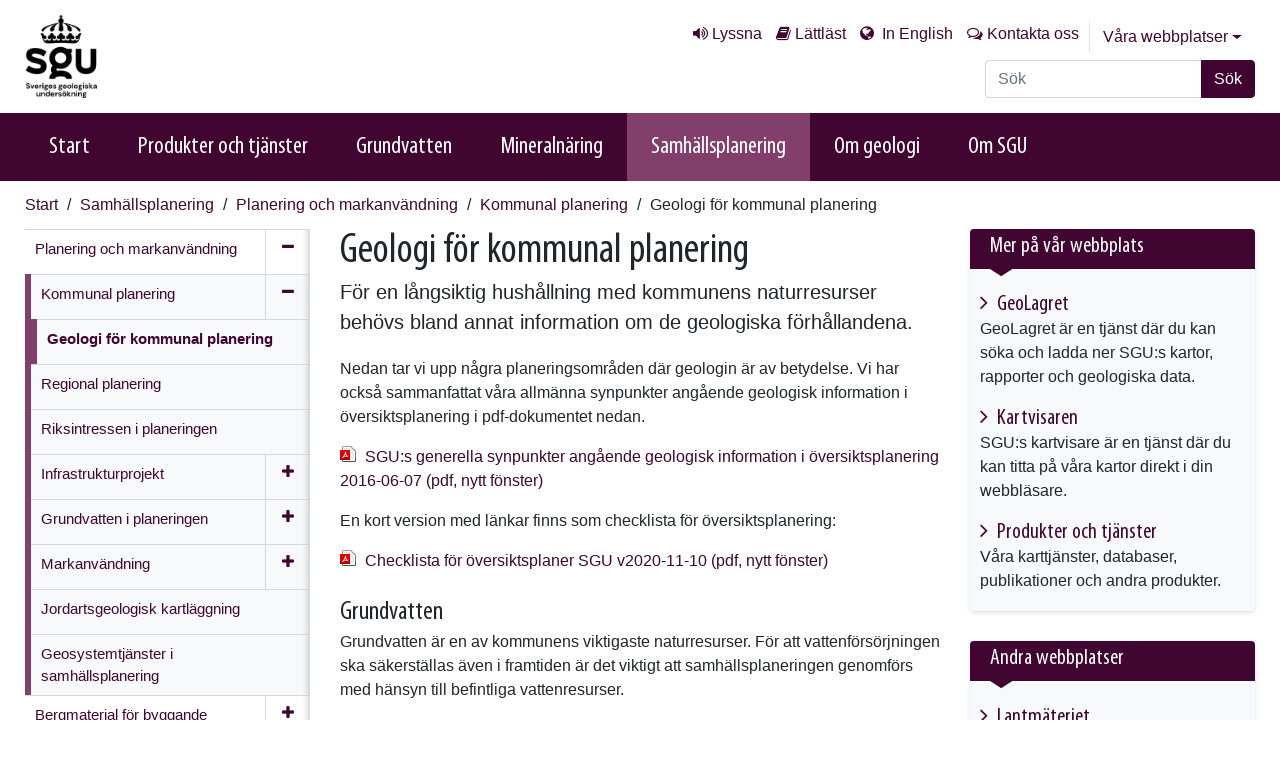

--- FILE ---
content_type: text/html; charset=utf-8
request_url: https://www.sgu.se/samhallsplanering/planering-och-markanvandning/kommunal-planering/geologi-for-kommunal-planering/
body_size: 13289
content:
<!DOCTYPE html>
<html lang="sv">
<head>
    <meta charset="utf-8" />
    <meta http-equiv="X-UA-Compatible" content="IE=edge" />
    <meta name="viewport" content="width=device-width, initial-scale=1.0" />
    <meta name="google-site-verification" content="j1yk7hRiGTbohRNioK1VOsTaBbUGUYhfKuB0_Dx7R5Y" />
    <meta name="epi.pagetype" content="19" />
    <meta name="epi.language" content="sv" />
    <link href="https://www.sgu.se/samhallsplanering/planering-och-markanvandning/kommunal-planering/geologi-for-kommunal-planering/" rel="canonical" />
            <meta name="epi.category" content="17" />

        <meta property="og:url" content="https://www.sgu.se/samhallsplanering/planering-och-markanvandning/kommunal-planering/geologi-for-kommunal-planering/" />
        <meta property="og:title" content="Geologi f&#246;r kommunal planering" />
                <meta property="og:description" content="F&#246;r en l&#229;ngsiktig hush&#229;llning med kommunens naturresurser beh&#246;vs bland annat information om de geologiska f&#246;rh&#229;llandena." />
                    <meta property="og:image" content="https://www.sgu.se" />
                    <meta property="twitter:image" content="https://www.sgu.se" />
        <meta name="twitter:card" content="summary">
        <meta name="twitter:url" content="https://www.sgu.se/samhallsplanering/planering-och-markanvandning/kommunal-planering/geologi-for-kommunal-planering/">
        <meta name="twitter:title" content="Geologi f&#246;r kommunal planering">
            <meta name="twitter:description" content="F&#246;r en l&#229;ngsiktig hush&#229;llning med kommunens naturresurser beh&#246;vs bland annat information om de geologiska f&#246;rh&#229;llandena." />


    <title>Geologi f&#246;r kommunal planering</title>



<link href="/bundles/app_css?v=zvSDXMOX6cAPRT7JrjVY6SpUJxZADA9ItaJQSZ7ErjU1" rel="stylesheet"/>
<link href="/bundles/css?v=I0H-TRsGyp72nJ9htXTccZ8RL-6fcp6nD3YhodmzaQY1" rel="stylesheet"/>
<link rel="shortcut icon" href="/favicon.ico" type="image/x-icon" />
<link rel="apple-touch-icon" href="/static/img/favicon/apple-touch-icon.png" />
<link rel="apple-touch-icon" sizes="57x57" href="/static/img/favicon/apple-touch-icon-57x57.png" />
<link rel="apple-touch-icon" sizes="72x72" href="/static/img/favicon/apple-touch-icon-72x72.png" />
<link rel="apple-touch-icon" sizes="76x76" href="/static/img/favicon/apple-touch-icon-76x76.png" />
<link rel="apple-touch-icon" sizes="114x114" href="/static/img/favicon/apple-touch-icon-114x114.png" />
<link rel="apple-touch-icon" sizes="120x120" href="/static/img/favicon/apple-touch-icon-120x120.png" />
<link rel="apple-touch-icon" sizes="144x144" href="/static/img/favicon/apple-touch-icon-144x144.png" />
<link rel="apple-touch-icon" sizes="152x152" href="/static/img/favicon/apple-touch-icon-152x152.png" />
    

    <meta name='pageid' content='1239'>


    <script src='https://www.google.com/recaptcha/api.js?hl=sv'></script>
    <!-- Start JavascriptContainer -->
    <meta name="theme-color" content="#410532">
<meta name="google-site-verification" content="Qwc9IW55c_LvwtARuJUkcnoureglyBG96fGG5Hz3YnE" />
<meta name="thumbnail" content="https://www.sgu.se/globalassets/bilder/sgu-logotyp-enkel.png" />
<meta name="format-detection" content="telephone=no">
<!-- Matomo Tag Manager -->
<script>
var _mtm = window._mtm = window._mtm || [];
_mtm.push({'mtm.startTime': (new Date().getTime()), 'event': 'mtm.Start'});
var d=document, g=d.createElement('script'), s=d.getElementsByTagName('script')[0];
g.async=true; g.src='https://analytics.sgu.se/js/container_Ebx1UiSz.js'; s.parentNode.insertBefore(g,s);
</script>
<!-- End Matomo Tag Manager -->
  <PageMap>
    <DataObject type="thumbnail">
      <Attribute name="src" value="https://www.sgu.se/globalassets/bilder/sgu-logotyp-enkel.png"/>
      <Attribute name="width" value="50"/>
      <Attribute name="height" value="50"/>
    </DataObject>
  </PageMap>
    <!-- End JavascriptContainer-->
</head>


<body id="top" class=" ">

    
    
    <section class="c-skip-links">
        <a href="#PageContent" title="G&#229; till sidans huvudinneh&#229;ll" class="skip-link">G&#229; till sidans huvudinneh&#229;ll</a> 
    </section>


    <header id="mainHeader" class="main-header">



<div class="inner">
    <div class="container">
        <div class="row justify-content-md-between align-items-md-stretch">

            <div class="col-auto page-logo">
                <a href="/" title="Logotyp Sveriges geologiska unders&#246;kning. L&#228;nk till startsida.">
                    <img src="/globalassets/bilder/sgu-logotyp-sidhuvud.png" alt="logotyp"/>

                </a>
            </div>

            <div class="col-auto header-aside" id="searchHolder">
                <div class="top-links">
                    <ul class="top-links__list">
                            <li><a class="btn btn-link top-link--listen" href="/om-sgu/om-webbplatsen/lyssna-pa-var-webbplats/">Lyssna</a></li>
                                                    <li><a class="btn btn-link top-link--read" href="/om-sgu/lattlast-om-sgu/" title="Lättläst om Sveriges geologiska undersökning (SGU)">L&#228;ttl&#228;st</a></li>
                                                            <li class="top-link--lang">
                                        <a href="#" class="btn btn-link top-link--lang" data-toggle="modal" data-content-url="/sgu-api/languages/?id=8&lang=en" data-target="#modalWithContentUrl">
                                            In English
                                        </a>
                                    </li>
                                                    <li><a accesskey="7" class="btn btn-link top-link--contact-us" href="/om-sgu/kontakta-oss/">Kontakta oss</a></li>
                    </ul>

                    <div class="dropdown">
                        <button class="btn btn-link dropdown-toggle" type="button" id="allWebSites" data-toggle="dropdown" aria-haspopup="true" aria-expanded="false">
                            V&#229;ra webbplatser
                        </button>
                        <div class="dropdown-menu" aria-labelledby="allWebSites">
                                            <div class="dropdown-item active">
                                                SGU Start
                                            </div>
                                            <a class="dropdown-item" href="/mineraljakten/ ">
                                                Mineraljakten
                                            </a>
                                            <a class="dropdown-item" href="/anvandarstod-for-geologiska-fragor/ ">
                                                Anv&#228;ndarst&#246;d f&#246;r geologiska fr&#229;gor
                                            </a>
                                            <a class="dropdown-item" target="_blank" href="/produkter-och-tjanster/kartor/kartvisaren/ ">
                                                Kartvisare
                                            </a>
                                            <a class="dropdown-item" target="_blank" href="https://apps.sgu.se/geolagret/ ">
                                                GeoLagret
                                            </a>
                                            <a class="dropdown-item" href="/bergsstaten/ ">
                                                Bergsstaten
                                            </a>
                                            <a class="dropdown-item" href="/en/itp308/ ">
                                                ITP308
                                            </a>
                        </div>

                    </div>
                </div>

                <div class="navbar-search collapse form-autocomplete-wrapper" id="navbarSearch" role="search">
                    
<form action="/sok/" method="get">                        <label class="sr-only" id="SearchKeywordsLabel" for="SearchKeywords">S&#246;k p&#229; sajten</label>
                        <div class="input-group">
                            <input type="text" class="form-control autocomplete" name="q" id="SearchKeywords" placeholder="S&#246;k" data-serviceurl="/sgu-api/searchapi/quicksearch" />
                            <div class="input-group-append">
                                <button type="submit" class="btn btn-primary" id="SearchButton">S&#246;k</button>
                            </div>
                        </div>
</form>                </div>
            </div>

            <div class="mobile-button-row">
                <a href="#" class="btn btn-navbar btn-nav" data-toggle="collapse" data-target=".nav-collapse">Meny</a>
                <a href="#" class="btn btn-navbar btn-search" data-toggle="collapse" data-target=".navbar-search">S&#246;k</a>
            </div>
        </div>
    </div>
</div>

<div class="main-nav">
    <div class="container">
        <nav class="nav-collapse collapse" aria-label="huvudmeny">
            <ul class="nav">
                <li><a href="/">Start</a></li>
                <li class="nav-item" tabindex="0">
<a class="" href="/produkter-och-tjanster/">Produkter och tj&#228;nster</a>
                                                 <ul class="child-nav" aria-hidden="true">
                                                             <li><a href="/produkter-och-tjanster/geologiska-data/">Geologiska data</a></li>
                                                             <li><a href="/produkter-och-tjanster/kartor/">Kartor</a></li>
                                                             <li><a href="/produkter-och-tjanster/rapporter/">Publikationer och rapporter</a></li>
                                                             <li><a href="/anvandarstod-for-geologiska-fragor/" target="_blank">Anv&#228;ndarst&#246;d f&#246;r geologiska fr&#229;gor</a></li>
                                                             <li><a href="/produkter-och-tjanster/inrapporteringstjanster/">Inrapporteringstj&#228;nster</a></li>
                                                             <li><a href="/produkter-och-tjanster/undersokningsfartyg/">SGU:s unders&#246;kningsfartyg</a></li>
                                                             <li><a href="/produkter-och-tjanster/uppdragsverksamhet/">Uppdragsverksamhet</a></li>
                                                             <li><a href="/produkter-och-tjanster/nationella-datavardskap/">Nationella data&#173;v&#228;rd&#173;skap</a></li>
                                                             <li><a href="/produkter-och-tjanster/soktjanster/">S&#246;ktj&#228;nster och portaler</a></li>
                                                             <li><a href="/produkter-och-tjanster/informationsmaterial/">Informationsmaterial</a></li>
                                                             <li><a href="/produkter-och-tjanster/kundservice/">Kundservice</a></li>
                                                 </ul>
                                            </li><li class="nav-item" tabindex="0">
<a class="" href="/grundvatten/">Grundvatten</a>
                                                 <ul class="child-nav" aria-hidden="true">
                                                             <li><a href="/grundvatten/grundvattennivaer/">Grundvattenniv&#229;er</a></li>
                                                             <li><a href="/grundvatten/brunnar-och-dricksvatten/">Brunnar och dricksvatten</a></li>
                                                             <li><a href="/grundvatten/vattenforvaltning/">Vattenf&#246;rvaltning</a></li>
                                                             <li><a href="/grundvatten/overvakning-av-grundvattenkvalitet/">&#214;vervakning av grund&#173;vattenkvalitet</a></li>
                                                             <li><a href="/grundvatten/trender-i-grundvattenkemi/">Trender i grundvattenkemi</a></li>
                                                             <li><a href="/grundvatten/pfas-i-grundvatten/">PFAS i grundvatten</a></li>
                                                             <li><a href="/grundvatten/vattenskyddsomraden/">Vattenskyddsomr&#229;den</a></li>
                                                             <li><a href="/grundvatten/vattenforsorjningsplaner/">Vattenf&#246;rs&#246;rjningsplaner</a></li>
                                                             <li><a href="/anvandarstod-for-geologiska-fragor/bedomningsgrunder-for-grundvatten/">Bed&#246;mningsgrunder f&#246;r grundvatten</a></li>
                                                             <li><a href="/grundvatten/inmatning-av-grundvattenuppgifter/">Inmatning av grundvattenuppgifter</a></li>
                                                             <li><a href="/grundvatten/grundvatten-och-forandrat-klimat/" target="_blank">Grundvatten och f&#246;r&#228;ndrat klimat</a></li>
                                                 </ul>
                                            </li><li class="nav-item" tabindex="0">
<a class="" href="/mineralnaring/">Mineraln&#228;ring</a>
                                                 <ul class="child-nav" aria-hidden="true">
                                                             <li><a href="/mineralnaring/mineralinformation/">Mineralinformation </a></li>
                                                             <li><a href="/mineralnaring/mineralstatistik/">Mineralstatistik</a></li>
                                                             <li><a href="/mineralnaring/svensk-gruvnaring/">Svensk gruvn&#228;ring</a></li>
                                                             <li><a href="/mineralnaring/metall--och-mineralatervinning/">Metall- och mineral&#229;tervinning</a></li>
                                                             <li><a href="/mineralnaring/gruvor-och-miljopaverkan/">Gruvor och milj&#246;p&#229;verkan</a></li>
                                                             <li><a href="/mineralnaring/mineralnaring-och-samhalle/">Mineraln&#228;ring och samh&#228;lle</a></li>
                                                             <li><a href="/mineralnaring/kritiska-ravaror/">Kritiska och strategiska r&#229;varor</a></li>
                                                             <li><a href="/mineralnaring/industrimineral/">Industrimineral</a></li>
                                                             <li><a href="/mineralnaring/energimineral/">Energimineral</a></li>
                                                             <li><a href="/mineralnaring/konfliktmineral/">Konfliktmineral</a></li>
                                                             <li><a href="/mineraljakten/">Mineraljakten</a></li>
                                                             <li><a href="/mineralnaring/minerallagstiftning/">Minerallagstiftning</a></li>
                                                             <li><a href="/om-sgu/verksamhet/kartlaggning/geofysik_att_se_ner_i_berget/">Geofysisk kartl&#228;ggning</a></li>
                                                             <li><a href="/mineralnaring/geokemisk-kartlaggning/">Geokemisk kartl&#228;ggning</a></li>
                                                             <li><a href="/mineralnaring/berggrundsgeologisk-kartlaggning/">Berggrundsgeologisk kartl&#228;ggning</a></li>
                                                 </ul>
                                            </li><li class="active nav-item" tabindex="0">
<a class="" href="/samhallsplanering/">Samh&#228;llsplanering</a>
                                                 <ul class="child-nav" aria-hidden="true">
                                                             <li><a href="/samhallsplanering/planering-och-markanvandning/">Planering och markanv&#228;ndning</a></li>
                                                             <li><a href="/samhallsplanering/bergmaterial-for-byggande/">Bergmaterial f&#246;r byggande</a></li>
                                                             <li><a href="/samhallsplanering/marin-miljo/">Marin milj&#246;</a></li>
                                                             <li><a href="/samhallsplanering/risker/">Risker</a></li>
                                                             <li><a href="/samhallsplanering/naturvarden/">Natur- och kulturv&#228;rden</a></li>
                                                             <li><a href="/samhallsplanering/fororenade-omraden/">F&#246;rorenade omr&#229;den</a></li>
                                                             <li><a href="/samhallsplanering/energi/">Energi</a></li>
                                                             <li><a href="/samhallsplanering/ccs-koldioxidlagring/">CCS – Koldioxidlagring</a></li>
                                                             <li><a href="/samhallsplanering/klimatforandringar/">Klimatf&#246;r&#228;ndringar</a></li>
                                                 </ul>
                                            </li><li class="nav-item" tabindex="0">
<a class="" href="/om-geologi/">Om geologi</a>
                                                 <ul class="child-nav" aria-hidden="true">
                                                             <li><a href="/om-geologi/jordklotets-uppbyggnad/">Jordklotets uppbyggnad</a></li>
                                                             <li><a href="/om-geologi/berg/">Berg</a></li>
                                                             <li><a href="/om-geologi/mineral/">Mineral</a></li>
                                                             <li><a href="/om-geologi/jord/">Jord</a></li>
                                                             <li><a href="/om-geologi/vatten/">Vatten</a></li>
                                                             <li><a href="/om-geologi/meteoriter/">Meteoriter</a></li>
                                                             <li><a href="/om-geologi/ett-klimat-i-standig-forandring/">Klimatf&#246;r&#228;ndringar</a></li>
                                                             <li><a href="/om-geologi/sevard-geologi/">Sev&#228;rd geologi</a></li>
                                                             <li><a href="/om-geologi/bettergeo-minecraft-med-mer-geologi/">BetterGeo – Minecraft med geologi</a></li>
                                                             <li><a href="/om-geologi/geopraktisk-en-jobbguide-for-nyanlanda/">Geopraktisk - en jobbguide</a></li>
                                                             <li><a href="/om-geologi/geologiska-namn-i-sverige/">Geologiska namn i Sverige</a></li>
                                                             <li><a href="/om-geologi/ordlista/">Geologisk ordlista</a></li>
                                                             <li><a href="/om-geologi/geologisk-for-skolan/">Geologisk - f&#246;r skolan</a></li>
                                                 </ul>
                                            </li><li class="nav-item" tabindex="0">
<a class="" href="/om-sgu/">Om SGU</a>
                                                 <ul class="child-nav" aria-hidden="true">
                                                             <li><a href="/om-sgu/verksamhet/">Verksamhet</a></li>
                                                             <li><a href="/om-sgu/nyheter/">Nyheter</a></li>
                                                             <li><a href="/om-sgu/press/">Press och media</a></li>
                                                             <li><a href="/om-sgu/organisation/">Organisation</a></li>
                                                             <li><a href="/om-sgu/sa-styrs-sgu/">S&#229; styrs SGU</a></li>
                                                             <li><a href="/om-sgu/beredskapsmyndighet/">Beredskapsmyndighet</a></li>
                                                             <li><a href="/om-sgu/kontakta-oss/">Kontakta oss</a></li>
                                                             <li><a href="/om-sgu/arbeta-pa-sgu/">Lediga tj&#228;nster</a></li>
                                                             <li><a href="/om-sgu/kungorelser/">Kung&#246;relser</a></li>
                                                             <li><a href="/om-sgu/evenemang/">Evenemang</a></li>
                                                             <li><a href="/om-sgu/fragor-och-svar/">Fr&#229;gor och svar</a></li>
                                                             <li><a href="/om-sgu/upphandlingar/">Upphandlingar</a></li>
                                                             <li><a href="/om-sgu/om-webbplatsen/">Om webb&#173;platsen</a></li>
                                                 </ul>
                                            </li>

                <!-- Visa bara i mobil och tablet -->
                    <li class="main-nav__item main-nav__item--hide-for-desktop"><a accesskey="7" href="/om-sgu/kontakta-oss/">Kontakta oss</a></li>
                                            <li class="main-nav__item main-nav__item--hide-for-desktop top-link--lang">
                                <a href="#" data-toggle="modal" data-content-url="/sgu-api/languages/?id=8&lang=en" data-target="#modalWithContentUrl">
                                    In English
                                </a>
                            </li>
            </ul>
        </nav>
    </div>
</div>
    </header>


    <div class="top-container" role="navigation" aria-label="Navigering br&#246;dsmulor">
        <div class="container">


<div class="row hideMyTracks">
    <div class="col-md-12">
        <ul class="mainBreadcrumb" aria-label="breadcrumb">
            <li>
                <a href="/">Start</a>
            </li>                            
                        <li>
                <a href="/samhallsplanering/">Samh&#228;llsplanering</a>
            </li>
            <li>
                <a href="/samhallsplanering/planering-och-markanvandning/">Planering och markanv&#228;ndning</a>
            </li>
            <li>
                <a href="/samhallsplanering/planering-och-markanvandning/kommunal-planering/">Kommunal planering</a>
            </li>
            <li>
                Geologi f&#246;r kommunal planering
            </li>
            
        </ul>
    </div>
</div> 
        </div>
    </div>
    <div class="container container--main" role="main">
        




<div class="row"> 
    <div class="col-lg-9">
        <div >
            <div class="row">
                    <div class="col-md-4 mobile-nav">
<div class="leftmenu">
    <div class="clearfix">
        <h2>
            <a href="#" class="navigate-leftnav open collapsed" data-toggle="collapse" data-target=".mobile-nav .leftnav-collapse">
                <span aria-hidden="true" class="arrow"></span>
                <span>Undersidor</span>
            </a>
        </h2>
        <nav class="leftnav-collapse collapse" aria-label="Undersidor">
            

        <ul data-child-of="905" class="" id="navigation-list__905--77eaf63e-ec64-4975-8855-f006d305a1ba">

                    <li data-child-of="905" class="haschildren opengroup isopen  leftmenu-item">
                        <a href="https://www.sgu.se/samhallsplanering/planering-och-markanvandning/"  class="
                    haschildren 
                    open "
                           aria-labelledby="navigation-title__908--77eaf63e-ec64-4975-8855-f006d305a1ba">
                            <span>
                                <span id="navigation-title__908--77eaf63e-ec64-4975-8855-f006d305a1ba">
Planering och markanv&#228;ndning                                </span>


        <ul data-child-of="908" class="InnerToggleArea" id="navigation-list__908--652d63b0-e4e6-4b81-b7b4-cb9a2ef6c1d0">

                    <li data-child-of="908" class="haschildren opengroup isopen  leftmenu-item">
                        <a href="https://www.sgu.se/samhallsplanering/planering-och-markanvandning/kommunal-planering/"  class="
                    haschildren 
                    open "
                           aria-labelledby="navigation-title__911--652d63b0-e4e6-4b81-b7b4-cb9a2ef6c1d0">
                            <span>
                                <span id="navigation-title__911--652d63b0-e4e6-4b81-b7b4-cb9a2ef6c1d0">
Kommunal planering                                </span>


        <ul data-child-of="911" class="InnerToggleArea" id="navigation-list__911--ed931fc8-0ac5-479d-9698-06f0be043fe2">

                    <li data-child-of="911" class="  isopen  leftmenu-item">
                        <a href="https://www.sgu.se/samhallsplanering/planering-och-markanvandning/kommunal-planering/geologi-for-kommunal-planering/" aria-current=page class="activeitem 
                    
                    "
                           aria-labelledby="navigation-title__1239--ed931fc8-0ac5-479d-9698-06f0be043fe2">
                            <span>
                                <span id="navigation-title__1239--ed931fc8-0ac5-479d-9698-06f0be043fe2">
Geologi f&#246;r kommunal planering                                </span>




                            </span>
                        </a>

                    </li>
        </ul>


                            </span>
                        </a>

                            <a href="#" aria-controls="navigation-list__908--652d63b0-e4e6-4b81-b7b4-cb9a2ef6c1d0" data-close-text="St&#228;ng" data-open-text="&#214;ppna meny" aria-label="St&#228;ng" data-pagelink="911" aria-expanded="true" class="nav-icon nav-hide">

                            </a>
                    </li>
                    <li data-child-of="908" class="    leftmenu-item">
                        <a href="https://www.sgu.se/samhallsplanering/planering-och-markanvandning/regional-planering/"  class="
                    
                    "
                           aria-labelledby="navigation-title__915--652d63b0-e4e6-4b81-b7b4-cb9a2ef6c1d0">
                            <span>
                                <span id="navigation-title__915--652d63b0-e4e6-4b81-b7b4-cb9a2ef6c1d0">
Regional planering                                </span>
                            </span>
                        </a>

                    </li>
                    <li data-child-of="908" class="    leftmenu-item">
                        <a href="https://www.sgu.se/samhallsplanering/planering-och-markanvandning/riksintressen-i-planeringen/"  class="
                    
                    "
                           aria-labelledby="navigation-title__913--652d63b0-e4e6-4b81-b7b4-cb9a2ef6c1d0">
                            <span>
                                <span id="navigation-title__913--652d63b0-e4e6-4b81-b7b4-cb9a2ef6c1d0">
Riksintressen i planeringen                                </span>
                            </span>
                        </a>

                    </li>
                    <li data-child-of="908" class="haschildren opengroup   leftmenu-item">
                        <a href="https://www.sgu.se/samhallsplanering/planering-och-markanvandning/infrastrukturprojekt/"  class="
                    haschildren 
                    open "
                           aria-labelledby="navigation-title__8091--652d63b0-e4e6-4b81-b7b4-cb9a2ef6c1d0">
                            <span>
                                <span id="navigation-title__8091--652d63b0-e4e6-4b81-b7b4-cb9a2ef6c1d0">
Infrastruktur&#173;projekt                                </span>
                            </span>
                        </a>

                                <a href="#" data-close-text="St&#228;ng" data-open-text="&#214;ppna meny" aria-label="&#214;ppna meny" data-pagelink="8091" aria-expanded="false" class="nav-icon"></a>
                    </li>
                    <li data-child-of="908" class="haschildren opengroup   leftmenu-item">
                        <a href="https://www.sgu.se/samhallsplanering/planering-och-markanvandning/grundvatten-i-planeringen/"  class="
                    haschildren 
                    open "
                           aria-labelledby="navigation-title__992--652d63b0-e4e6-4b81-b7b4-cb9a2ef6c1d0">
                            <span>
                                <span id="navigation-title__992--652d63b0-e4e6-4b81-b7b4-cb9a2ef6c1d0">
Grundvatten i planeringen                                </span>
                            </span>
                        </a>

                                <a href="#" data-close-text="St&#228;ng" data-open-text="&#214;ppna meny" aria-label="&#214;ppna meny" data-pagelink="992" aria-expanded="false" class="nav-icon"></a>
                    </li>
                    <li data-child-of="908" class="haschildren opengroup   leftmenu-item">
                        <a href="https://www.sgu.se/samhallsplanering/planering-och-markanvandning/markanvandning/"  class="
                    haschildren 
                    open "
                           aria-labelledby="navigation-title__1289--652d63b0-e4e6-4b81-b7b4-cb9a2ef6c1d0">
                            <span>
                                <span id="navigation-title__1289--652d63b0-e4e6-4b81-b7b4-cb9a2ef6c1d0">
Markanv&#228;ndning                                </span>
                            </span>
                        </a>

                                <a href="#" data-close-text="St&#228;ng" data-open-text="&#214;ppna meny" aria-label="&#214;ppna meny" data-pagelink="1289" aria-expanded="false" class="nav-icon"></a>
                    </li>
                    <li data-child-of="908" class="    leftmenu-item">
                        <a href="https://www.sgu.se/samhallsplanering/planering-och-markanvandning/jordartsgeologisk-kartlaggning/"  class="
                    
                    "
                           aria-labelledby="navigation-title__30461--652d63b0-e4e6-4b81-b7b4-cb9a2ef6c1d0">
                            <span>
                                <span id="navigation-title__30461--652d63b0-e4e6-4b81-b7b4-cb9a2ef6c1d0">
Jordarts&#173;geologisk kartl&#228;ggning                                </span>
                            </span>
                        </a>

                    </li>
                    <li data-child-of="908" class="    leftmenu-item">
                        <a href="https://www.sgu.se/samhallsplanering/planering-och-markanvandning/geosystemtjanster-i-samhallsplanering/"  class="
                    
                    "
                           aria-labelledby="navigation-title__32436--652d63b0-e4e6-4b81-b7b4-cb9a2ef6c1d0">
                            <span>
                                <span id="navigation-title__32436--652d63b0-e4e6-4b81-b7b4-cb9a2ef6c1d0">
Geosystemtj&#228;nster i samh&#228;llsplanering                                </span>
                            </span>
                        </a>

                    </li>
        </ul>


                            </span>
                        </a>

                            <a href="#" aria-controls="navigation-list__905--77eaf63e-ec64-4975-8855-f006d305a1ba" data-close-text="St&#228;ng" data-open-text="&#214;ppna meny" aria-label="St&#228;ng" data-pagelink="908" aria-expanded="true" class="nav-icon nav-hide">

                            </a>
                    </li>
                    <li data-child-of="905" class="haschildren opengroup   leftmenu-item">
                        <a href="https://www.sgu.se/samhallsplanering/bergmaterial-for-byggande/"  class="
                    haschildren 
                    open "
                           aria-labelledby="navigation-title__981--77eaf63e-ec64-4975-8855-f006d305a1ba">
                            <span>
                                <span id="navigation-title__981--77eaf63e-ec64-4975-8855-f006d305a1ba">
Bergmaterial f&#246;r byggande                                </span>
                            </span>
                        </a>

                                <a href="#" data-close-text="St&#228;ng" data-open-text="&#214;ppna meny" aria-label="&#214;ppna meny" data-pagelink="981" aria-expanded="false" class="nav-icon"></a>
                    </li>
                    <li data-child-of="905" class="haschildren opengroup   leftmenu-item">
                        <a href="https://www.sgu.se/samhallsplanering/marin-miljo/"  class="
                    haschildren 
                    open "
                           aria-labelledby="navigation-title__942--77eaf63e-ec64-4975-8855-f006d305a1ba">
                            <span>
                                <span id="navigation-title__942--77eaf63e-ec64-4975-8855-f006d305a1ba">
Marin milj&#246;                                </span>
                            </span>
                        </a>

                                <a href="#" data-close-text="St&#228;ng" data-open-text="&#214;ppna meny" aria-label="&#214;ppna meny" data-pagelink="942" aria-expanded="false" class="nav-icon"></a>
                    </li>
                    <li data-child-of="905" class="haschildren opengroup   leftmenu-item">
                        <a href="https://www.sgu.se/samhallsplanering/risker/"  class="
                    haschildren 
                    open "
                           aria-labelledby="navigation-title__968--77eaf63e-ec64-4975-8855-f006d305a1ba">
                            <span>
                                <span id="navigation-title__968--77eaf63e-ec64-4975-8855-f006d305a1ba">
Risker                                </span>
                            </span>
                        </a>

                                <a href="#" data-close-text="St&#228;ng" data-open-text="&#214;ppna meny" aria-label="&#214;ppna meny" data-pagelink="968" aria-expanded="false" class="nav-icon"></a>
                    </li>
                    <li data-child-of="905" class="haschildren opengroup   leftmenu-item">
                        <a href="https://www.sgu.se/samhallsplanering/naturvarden/"  class="
                    haschildren 
                    open "
                           aria-labelledby="navigation-title__989--77eaf63e-ec64-4975-8855-f006d305a1ba">
                            <span>
                                <span id="navigation-title__989--77eaf63e-ec64-4975-8855-f006d305a1ba">
Natur- och kulturv&#228;rden                                </span>
                            </span>
                        </a>

                                <a href="#" data-close-text="St&#228;ng" data-open-text="&#214;ppna meny" aria-label="&#214;ppna meny" data-pagelink="989" aria-expanded="false" class="nav-icon"></a>
                    </li>
                    <li data-child-of="905" class="haschildren opengroup   leftmenu-item">
                        <a href="https://www.sgu.se/samhallsplanering/fororenade-omraden/"  class="
                    haschildren 
                    open "
                           aria-labelledby="navigation-title__925--77eaf63e-ec64-4975-8855-f006d305a1ba">
                            <span>
                                <span id="navigation-title__925--77eaf63e-ec64-4975-8855-f006d305a1ba">
F&#246;rorenade omr&#229;den                                </span>
                            </span>
                        </a>

                                <a href="#" data-close-text="St&#228;ng" data-open-text="&#214;ppna meny" aria-label="&#214;ppna meny" data-pagelink="925" aria-expanded="false" class="nav-icon"></a>
                    </li>
                    <li data-child-of="905" class="haschildren opengroup   leftmenu-item">
                        <a href="https://www.sgu.se/samhallsplanering/energi/"  class="
                    haschildren 
                    open "
                           aria-labelledby="navigation-title__962--77eaf63e-ec64-4975-8855-f006d305a1ba">
                            <span>
                                <span id="navigation-title__962--77eaf63e-ec64-4975-8855-f006d305a1ba">
Energi                                </span>
                            </span>
                        </a>

                                <a href="#" data-close-text="St&#228;ng" data-open-text="&#214;ppna meny" aria-label="&#214;ppna meny" data-pagelink="962" aria-expanded="false" class="nav-icon"></a>
                    </li>
                    <li data-child-of="905" class="haschildren opengroup   leftmenu-item">
                        <a href="https://www.sgu.se/samhallsplanering/ccs-koldioxidlagring/"  class="
                    haschildren 
                    open "
                           aria-labelledby="navigation-title__11001--77eaf63e-ec64-4975-8855-f006d305a1ba">
                            <span>
                                <span id="navigation-title__11001--77eaf63e-ec64-4975-8855-f006d305a1ba">
CCS – Koldioxidlagring                                </span>
                            </span>
                        </a>

                                <a href="#" data-close-text="St&#228;ng" data-open-text="&#214;ppna meny" aria-label="&#214;ppna meny" data-pagelink="11001" aria-expanded="false" class="nav-icon"></a>
                    </li>
                    <li data-child-of="905" class="    leftmenu-item">
                        <a href="https://www.sgu.se/samhallsplanering/klimatforandringar/"  class="
                    
                    "
                           aria-labelledby="navigation-title__3208--77eaf63e-ec64-4975-8855-f006d305a1ba">
                            <span>
                                <span id="navigation-title__3208--77eaf63e-ec64-4975-8855-f006d305a1ba">
Klimatf&#246;r&#228;ndringar                                </span>
                            </span>
                        </a>

                    </li>
        </ul>



        </nav>
    </div>
</div>

                        
                    </div>
                <div class="col-md-8">
                    <a href="#PageContent" id="PageContent" aria-label="Inneh&#229;ll"></a> 
                    


<div class="main-content-area">
    <div class="main-header-area"> 
        <h1 >Geologi f&#246;r kommunal planering</h1>
        <p class="introduction" >F&#246;r en l&#229;ngsiktig hush&#229;llning med kommunens naturresurser beh&#246;vs bland annat information om de geologiska f&#246;rh&#229;llandena.</p>
    </div>
    <div class="main-content" >
        <p>Nedan tar vi upp n&aring;gra planeringsomr&aring;den d&auml;r geologin &auml;r av betydelse. Vi har ocks&aring; sammanfattat v&aring;ra allm&auml;nna synpunkter ang&aring;ende geologisk information i &ouml;versiktsplanering i pdf-dokumentet nedan.</p>
<p><a title="SGUs generella synpunkter p&aring; geologi i kommunal planering. (nytt f&ouml;nster)." href="/globalassets/samhallsplanering/planering-och-markanvandning/sgus-generella-synpunkter-angaende-geologisk-information-i-oversiktsplanering-20160607.pdf" target="_blank" rel="noopener">SGU:s generella synpunkter ang&aring;ende geologisk information i &ouml;versiktsplanering 2016-06-07 (pdf, nytt f&ouml;nster)</a></p>
<p>En kort version med l&auml;nkar finns som checklista f&ouml;r &ouml;versiktsplanering:</p>
<p><a title="L&auml;nk till SGUs checklista f&ouml;r kommunal planering." href="/globalassets/samhallsplanering/planering-och-markanvandning/checklista_planer_sgu_v2020-11-10.pdf" target="_blank" rel="noopener">Checklista f&ouml;r &ouml;versiktsplaner SGU v2020-11-10 (pdf, nytt f&ouml;nster)</a></p>
<h2>Grundvatten</h2>
<p>Grundvatten &auml;r en av kommunens viktigaste naturresurser. F&ouml;r att vattenf&ouml;rs&ouml;rjningen ska s&auml;kerst&auml;llas &auml;ven i framtiden &auml;r det viktigt att samh&auml;llsplaneringen genomf&ouml;rs med h&auml;nsyn till befintliga vattenresurser.</p>
<p><a title="Grundvatten i &ouml;versiktsplanen." href="/samhallsplanering/planering-och-markanvandning/grundvatten-i-planeringen/grundvatten-i-oversiktsplanen/" target="_top">Grundvatten i &ouml;versiktsplanen</a></p>
<h2>Energi</h2>
<p>I &ouml;versiktsplanen ska h&auml;nsyn tas till om vissa omr&aring;den &auml;r s&auml;rskilt l&auml;mpligt f&ouml;r energiproduktion. Man kan ocks&aring; ta upp m&ouml;jligheter till geoenergi.</p>
<p><a title="L&auml;s mer om energi (nytt f&ouml;nster)." href="/samhallsplanering/energi/" target="_top">L&auml;s mer om energi</a></p>
<h2>Materialf&ouml;rs&ouml;rjning</h2>
<p>I genomsnitt f&ouml;rbrukar varje person 10 ton ballastmaterial per &aring;r. Det &auml;r viktigt att man i den kommunala planeringen &auml;r medveten om behovet och planerar f&ouml;r f&ouml;rs&ouml;rjning p&aring; kort och l&aring;ng sikt. D&aring; naturgrusformationer ofta &auml;r viktiga grundvattenreservoarer b&ouml;r de sparas f&ouml;r nuvarande eller framtida vattenf&ouml;rs&ouml;rjning. Materialf&ouml;rs&ouml;rjning b&ouml;r ses i ett regionalt perspektiv och transporter &ouml;ver kommungr&auml;nser &auml;r vanliga.</p>
<p><a title="L&auml;s mer om h&aring;llbar materialf&ouml;rs&ouml;rjning (nytt f&ouml;nster)." href="/samhallsplanering/bergmaterial-for-byggande/hallbar-materialforsorjning/" target="_blank" rel="noopener">L&auml;s mer om h&aring;llbar materialf&ouml;rs&ouml;rjning</a></p>
<h2>Radon i mark och vatten</h2>
<p>Radon utg&ouml;r en ol&auml;genhet f&ouml;r m&auml;nniskors h&auml;lsa. Det finns alltid tillr&auml;ckligt med radon i marken f&ouml;r att g&auml;llande gr&auml;ns- och riktv&auml;rden f&ouml;r radon ska kunna &ouml;verskridas i en byggnad, om konstruktionen &auml;r ot&auml;t. Detta g&auml;ller &auml;ven i s&aring; kallade l&aring;griskomr&aring;den. SGU rekommenderar att kommuner har en karta som visar p&aring; omr&aring;den med s&auml;rskilt h&ouml;g radonrisk (h&ouml;griskomr&aring;den).</p>
<p><a title="L&auml;s mer om radon och naturlig str&aring;lning (nytt f&ouml;nster)." href="/samhallsplanering/risker/radon-och-stralning/" target="_blank" rel="noopener">L&auml;s mer om radon och naturlig str&aring;lning</a></p>
<h2>Skred och ras</h2>
<p>Skred och ras kan i vissa regioner vara en v&auml;sentlig riskfaktor att r&auml;kna med. Kommunen b&ouml;r i sin &ouml;versiktsplan redovisa de riskomr&aring;den f&ouml;r ras och skred som finns inom kommunen.</p>
<p><a title="L&auml;s mer om skred och ras (nytt f&ouml;nster)." href="/samhallsplanering/risker/skred-och-ras/" target="_blank" rel="noopener">L&auml;s mer om skred och ras</a></p>
<h2>Geologiska naturv&auml;rden</h2>
<p>Inom fr&aring;gor som ber&ouml;r naturv&aring;rd, reservatsbildning, bes&ouml;ksn&auml;ring, rekreation och friluftsliv vill SGU uppm&auml;rksamma att geologiska naturv&auml;rden ofta utg&ouml;r en relativt outnyttjad resurs. Dessa naturv&auml;rden &auml;r &auml;ven viktiga &ndash; men ibland d&aring;ligt k&auml;nda &ndash; att ta h&auml;nsyn till i milj&ouml;konsekvensbeskrivningar inf&ouml;r olika exploateringsprojekt.</p>
<p><a title="L&auml;s mer om naturv&auml;rden (nytt f&ouml;nster)." href="/samhallsplanering/naturvarden/" target="_blank" rel="noopener">L&auml;s mer om naturv&auml;rden</a></p>
<h2>Mineraln&auml;ring</h2>
<p>Information om mineraln&auml;ring och d&auml;rtill kopplade riksintressen &auml;r relevant f&ouml;r planering i vissa omr&aring;den. Kartvisaren Malm och mineral visar information fr&aring;n SGU:s databaser som r&ouml;r Sveriges tillg&aring;ngar av metaller och mineral. Kartvisaren Mineralr&auml;ttigheter visar information fr&aring;n Bergsstatens mineralr&auml;ttsregister. H&auml;r kan du se p&aring; vilka omr&aring;den det finns g&auml;llande unders&ouml;kningstillst&aring;nd och bearbetningskoncessioner och ans&ouml;kningar om nya.</p>
<p><a title="Riksintressen f&ouml;r  v&auml;rdefulla &auml;mnen eller material (nytt f&ouml;nster)." href="/mineralnaring/minerallagstiftning/riksintressen-for-vardefulla-amnen-eller-material/" target="_blank" rel="noopener">L&auml;s om Riksintressen f&ouml;r v&auml;rdefulla &auml;mnen eller material</a></p>
<h2>Riksintressen</h2>
<p>Milj&ouml;balkens tredje kapitel inneh&aring;ller grundl&auml;ggande best&auml;mmelser om hush&aring;llningen med landets mark- och vattenomr&aring;den. Best&auml;mmelserna inneb&auml;r att s&auml;rskilt v&auml;rdefulla omr&aring;den i en del fall kan f&ouml;rklaras vara av riksintresse f&ouml;r en viss samh&auml;llssektor.</p>
<p><a title="L&auml;s mer om riksintressen f&ouml;r v&auml;rdefulla &auml;mnen eller material." href="/mineralnaring/minerallagstiftning/riksintressen-for-vardefulla-amnen-eller-material/">L&auml;s mer om riksintressen f&ouml;r v&auml;rdefulla &auml;mnen eller material&nbsp;</a></p>
<p><a title="Riksintresssen i planeringer (nytt f&ouml;nster)." href="/samhallsplanering/planering-och-markanvandning/riksintressen-i-planeringen/" target="_blank" rel="noopener">Riksintressen i planeringen</a></p>
<h2>Milj&ouml;</h2>
<p>En viktig del av milj&ouml;arbetet runt om i landet utg&ouml;rs av satsningen p&aring; de nationella milj&ouml;m&aring;len och EU:s ramdirektiv f&ouml;r vatten. SGU ansvarar f&ouml;r milj&ouml;kvalitetsm&aring;let Grundvatten av god kvalitet. En av v&aring;ra viktigare uppgifter i detta arbete &auml;r att ta fram underlag f&ouml;r de olika akt&ouml;rerna, d&auml;ribland kommunerna. Vi ansvarar ocks&aring; f&ouml;r det delm&aring;l inom God bebyggd milj&ouml; som ber&ouml;r naturgrus och som syftar till att skydda de is&auml;lvsavlagringar d&auml;r stora grundvattenf&ouml;rekomster finns.</p>
<p><a title="L&auml;s mer om Milj&ouml;m&aring;l (nytt f&ouml;nster)." href="/om-sgu/verksamhet/miljomal/" target="_blank" rel="noopener">L&auml;s mer om Milj&ouml;m&aring;l</a></p>
<p>V&aring;rt arbete ber&ouml;r &auml;ven andra milj&ouml;kvalitetsm&aring;l, s&aring;som S&auml;ker str&aring;lmilj&ouml;, Hav i balans samt levande kust och sk&auml;rg&aring;rd. Vi arbetar &auml;ven f&ouml;r m&aring;let Giftfri milj&ouml;, d&auml;r vi bland annat svarar f&ouml;r att unders&ouml;ka omr&aring;den som f&ouml;rorenats av en statlig organisation som inte l&auml;ngre finns kvar. SGU &auml;r dessutom nationell datav&auml;rd f&ouml;r milj&ouml;&ouml;vervakningsdata &ouml;ver grundvatten och marina sediment.</p>
<p>Ett exempel p&aring; anv&auml;ndbart underlag i milj&ouml;arbetet &auml;r v&aring;ra geokemiska data. Dessa ger information om b&aring;de bakgrundshalterna och de totala halterna av olika tungmetaller. Ett annat exempel &auml;r den geofysiska informationen som visar str&aring;lning fr&aring;n berg och jord.</p>
<h2>Strandskydd</h2>
<p>Strandskyddet omfattar b&aring;de land och vatten, inklusive undervattensmilj&ouml;n. Skyddszonen utg&aring;r fr&aring;n strandkanten och str&auml;cker sig vanligtvis 100 meter i b&aring;da riktningarna. F&ouml;r att kunna bed&ouml;ma undervattensmilj&ouml;n, beh&ouml;vs information om bottenf&ouml;rh&aring;llandena. S&aring;dan information finns bland annat i SGU:s maringeologiska databaser.</p>
<h2>Deponier</h2>
<p>Risken f&ouml;r att f&ouml;roreningar kan spridas fr&aring;n deponier m.m. beror bland annat p&aring; den omgivande geologin. F&ouml;r att kunna bed&ouml;ma riskerna kan ett l&auml;mpligt underlag vara information om jordarter (t&auml;thet, grus&aring;sar, mor&auml;n och lera), grundvatten (str&ouml;mningsriktning och vattendelare), geokemi (naturliga bakgrundshalter och totalhalter).</p>
<h2>Avlopp</h2>
<p>F&ouml;r att kunna bed&ouml;ma konsekvenserna av och kunna ge tillst&aring;nd f&ouml;r enskilda avlopp beh&ouml;vs bland annat information om berg, jord och grundvatten. SGU:s information om berggrund, jordarter, brunnar och jordlagerf&ouml;ljd utg&ouml;r ett l&auml;mpligt underlag f&ouml;r tillst&aring;ndsgivningen.</p>
<h2>Geologisk information</h2>
<p>SGU erbjuder geologisk information i geodataprodukter, karttj&auml;nster, kartor, rapporter och databaser, med mera. H&auml;r p&aring; SGU:s webbplats n&aring;r du alla v&aring;ra &ouml;ppna geologiska data, kartvisare, rapporter och handledningar. I tj&auml;nsten Geolagret n&aring;r du &auml;ldre material som inscannade kartor och andra publikationer. Kontakta kundtj&auml;nst om du inte finner den information du s&ouml;ker p&aring; hemsidan, vill g&ouml;ra en best&auml;llning eller ha annan hj&auml;lp.</p>
<p><a title="L&auml;s mer om och ladda ner geologiska data" href="/produkter-och-tjanster/geologiska-data/">L&auml;s mer om och ladda ner geologiska data</a></p>
<p><a title="L&auml;s mer om och anv&auml;nd v&aring;ra kartvisare" href="/produkter-och-tjanster/kartor/kartvisaren/">L&auml;s mer om och anv&auml;nd v&aring;ra kartvisare</a></p>
<p><a title="Bes&ouml;k Geolagret" href="https://apps.sgu.se/geolagret/">Bes&ouml;k Geolagret</a></p>
<p>Som ett v&auml;rdefullt planeringsunderlag vill vi ocks&aring; uppm&auml;rksamma Lantm&auml;teriets nationella h&ouml;jddatabas. Med denna finns numera stora m&ouml;jligheter att f&aring; en tydlig bild &ouml;ver ett omr&aring;des terr&auml;ngformer. Tillsammans med geologisk information kan h&ouml;jddatabasen ge en &ouml;kad f&ouml;rst&aring;else f&ouml;r landskapets uppbyggnad, variation och f&ouml;ruts&auml;ttningar f&ouml;r olika v&auml;rden. Med dessa underlag finns f&ouml;rb&auml;ttrade m&ouml;jligheter att beskriva olika konsekvenser som ber&ouml;r markfr&aring;gor och geologiska naturv&auml;rden kopplade till terr&auml;ngformer.</p>
<p><a title="https://www.lantmateriet.se/sv/geodata/vara-produkter/produktsupport/fragor-och-svar-om-geodataprodukter/fragor-och-svar-hojddata/" href="https://www.lantmateriet.se/sv/geodata/vara-produkter/produktsupport/fragor-och-svar-om-geodataprodukter/fragor-och-svar-hojddata/" target="_blank" rel="noopener">Bes&ouml;k Lantm&auml;teriet &ndash; H&ouml;jddata</a><br />&nbsp;</p>
    </div>

    <div class="container-fluid">
        
         
    </div>




<div class="sharewithothers">
    <div class="print-container">
        <a href="javascript:window.print()" class="print-icon"><span>Skriv ut</span></a>
    </div>
    <div class="share-container">
        Dela med andra:
        <a title="Dela p&#229; Facebook" aria-label="Dela p&#229; Facebook"  href="https://www.facebook.com/sharer/sharer.php?u=https://www.sgu.se/samhallsplanering/planering-och-markanvandning/kommunal-planering/geologi-for-kommunal-planering/" target="_blank" class="fb-icon"><span>Facebook</span></a>
        <a id="twitterLink" title="Dela p&#229; Twitter" aria-label="Dela p&#229; Twitter" target="_blank" class="twitter-icon"><span>Twitter</span></a>
        <a id="linkedinLink" title="Dela p&#229; LinkedIn" aria-label="Dela p&#229; LinkedIn" href="https://www.linkedin.com/shareArticle?mini=true&amp;url=https://www.sgu.se/samhallsplanering/planering-och-markanvandning/kommunal-planering/geologi-for-kommunal-planering/&amp;&amp;summary=&amp;source=sgu" target="_blank" class="linkedin-icon"><span>LinkedIn</span></a>
    </div>
    
</div>
<script>
    var twitterHref = "https://twitter.com/intent/tweet?url=https://www.sgu.se/samhallsplanering/planering-och-markanvandning/kommunal-planering/geologi-for-kommunal-planering/&via=sguSverige&text=Geologi%20f%C3%B6r%20kommunal%20planering" + escape("\n");
    document.getElementById("twitterLink").setAttribute('href', twitterHref);
</script>


</div>


                </div>
            </div>
        </div>
    </div>

        <div class="col-md-8 offset-md-4 offset-lg-0 col-lg-3">

<div class="row right-content-area"><div class="block shortcutblock col-md-6 ">
<div class="block-box shortcuts-block">
    <h2>Mer p&#229; v&#229;r webbplats</h2>
        <div class="box-content shortcuts">
            <ul>
                        <li>
                            <a href="https://apps.sgu.se/geolagret/" target=_blank title="GeoLagret">
                            <h3>
                                GeoLagret
                            </h3>
                                <p>GeoLagret är en tjänst där du kan söka och ladda ner SGU:s kartor, rapporter och geologiska data.</p>
                            </a>
                        </li>
                        <li>
                            <a href="http://apps.sgu.se/kartvisare/index.html" target=_blank title="Kartvisaren">
                            <h3>
                                Kartvisaren
                            </h3>
                                <p>SGU:s kartvisare är en tjänst där du kan titta på våra kartor direkt i din webbläsare. </p>
                            </a>
                        </li>
                        <li>
                            <a href="/produkter-och-tjanster/" target=_self title="Produkter och tj&#228;nster">
                            <h3>
                                Produkter och tj&#228;nster
                            </h3>
                                <p>Våra karttjänster, databaser, publikationer och andra produkter.</p>
                            </a>
                        </li>

            </ul>
        </div>
</div></div><div class="block shortcutblock col-md-6 ">
<div class="block-box shortcuts-block">
    <h2>Andra webbplatser</h2>
        <div class="box-content shortcuts">
            <ul>
                        <li>
                            <a href="https://www.lantmateriet.se/" target=_blank title="Lantm&#228;teriet">
                            <h3>
                                Lantm&#228;teriet
                            </h3>
                                <p class="hidden">This link will take you to another page</p>
                            </a>
                        </li>

            </ul>
        </div>
</div></div></div>



        </div>

        <div class="col-md-12 mobile-bottom-nav">
<div class="leftmenu">
    <div class="clearfix">
        <h2>
            <a href="#" class="navigate-leftnav open collapsed" data-toggle="collapse" data-target=".mobile-nav .leftnav-collapse">
                <span aria-hidden="true" class="arrow"></span>
                <span>Nedre navigering undersidor</span>
            </a>
        </h2>
        <nav class="leftnav-collapse collapse" aria-label="Nedre navigering undersidor">
            

        <ul data-child-of="905" class="" id="navigation-list__905--c5a13394-a49e-4d2f-878e-473c51204e59">

                    <li data-child-of="905" class="haschildren opengroup isopen  leftmenu-item">
                        <a href="https://www.sgu.se/samhallsplanering/planering-och-markanvandning/"  class="
                    haschildren 
                    open "
                           aria-labelledby="navigation-title__908--c5a13394-a49e-4d2f-878e-473c51204e59">
                            <span>
                                <span id="navigation-title__908--c5a13394-a49e-4d2f-878e-473c51204e59">
Planering och markanv&#228;ndning                                </span>


        <ul data-child-of="908" class="InnerToggleArea" id="navigation-list__908--50bb5579-df32-4cf8-acc9-4850ff1ae2f8">

                    <li data-child-of="908" class="haschildren opengroup isopen  leftmenu-item">
                        <a href="https://www.sgu.se/samhallsplanering/planering-och-markanvandning/kommunal-planering/"  class="
                    haschildren 
                    open "
                           aria-labelledby="navigation-title__911--50bb5579-df32-4cf8-acc9-4850ff1ae2f8">
                            <span>
                                <span id="navigation-title__911--50bb5579-df32-4cf8-acc9-4850ff1ae2f8">
Kommunal planering                                </span>


        <ul data-child-of="911" class="InnerToggleArea" id="navigation-list__911--ed5c6b85-71ae-47e4-a969-7f105155f99a">

                    <li data-child-of="911" class="  isopen  leftmenu-item">
                        <a href="https://www.sgu.se/samhallsplanering/planering-och-markanvandning/kommunal-planering/geologi-for-kommunal-planering/" aria-current=page class="activeitem 
                    
                    "
                           aria-labelledby="navigation-title__1239--ed5c6b85-71ae-47e4-a969-7f105155f99a">
                            <span>
                                <span id="navigation-title__1239--ed5c6b85-71ae-47e4-a969-7f105155f99a">
Geologi f&#246;r kommunal planering                                </span>




                            </span>
                        </a>

                    </li>
        </ul>


                            </span>
                        </a>

                            <a href="#" aria-controls="navigation-list__908--50bb5579-df32-4cf8-acc9-4850ff1ae2f8" data-close-text="St&#228;ng" data-open-text="&#214;ppna meny" aria-label="St&#228;ng" data-pagelink="911" aria-expanded="true" class="nav-icon nav-hide">

                            </a>
                    </li>
                    <li data-child-of="908" class="    leftmenu-item">
                        <a href="https://www.sgu.se/samhallsplanering/planering-och-markanvandning/regional-planering/"  class="
                    
                    "
                           aria-labelledby="navigation-title__915--50bb5579-df32-4cf8-acc9-4850ff1ae2f8">
                            <span>
                                <span id="navigation-title__915--50bb5579-df32-4cf8-acc9-4850ff1ae2f8">
Regional planering                                </span>
                            </span>
                        </a>

                    </li>
                    <li data-child-of="908" class="    leftmenu-item">
                        <a href="https://www.sgu.se/samhallsplanering/planering-och-markanvandning/riksintressen-i-planeringen/"  class="
                    
                    "
                           aria-labelledby="navigation-title__913--50bb5579-df32-4cf8-acc9-4850ff1ae2f8">
                            <span>
                                <span id="navigation-title__913--50bb5579-df32-4cf8-acc9-4850ff1ae2f8">
Riksintressen i planeringen                                </span>
                            </span>
                        </a>

                    </li>
                    <li data-child-of="908" class="haschildren opengroup   leftmenu-item">
                        <a href="https://www.sgu.se/samhallsplanering/planering-och-markanvandning/infrastrukturprojekt/"  class="
                    haschildren 
                    open "
                           aria-labelledby="navigation-title__8091--50bb5579-df32-4cf8-acc9-4850ff1ae2f8">
                            <span>
                                <span id="navigation-title__8091--50bb5579-df32-4cf8-acc9-4850ff1ae2f8">
Infrastruktur&#173;projekt                                </span>
                            </span>
                        </a>

                                <a href="#" data-close-text="St&#228;ng" data-open-text="&#214;ppna meny" aria-label="&#214;ppna meny" data-pagelink="8091" aria-expanded="false" class="nav-icon"></a>
                    </li>
                    <li data-child-of="908" class="haschildren opengroup   leftmenu-item">
                        <a href="https://www.sgu.se/samhallsplanering/planering-och-markanvandning/grundvatten-i-planeringen/"  class="
                    haschildren 
                    open "
                           aria-labelledby="navigation-title__992--50bb5579-df32-4cf8-acc9-4850ff1ae2f8">
                            <span>
                                <span id="navigation-title__992--50bb5579-df32-4cf8-acc9-4850ff1ae2f8">
Grundvatten i planeringen                                </span>
                            </span>
                        </a>

                                <a href="#" data-close-text="St&#228;ng" data-open-text="&#214;ppna meny" aria-label="&#214;ppna meny" data-pagelink="992" aria-expanded="false" class="nav-icon"></a>
                    </li>
                    <li data-child-of="908" class="haschildren opengroup   leftmenu-item">
                        <a href="https://www.sgu.se/samhallsplanering/planering-och-markanvandning/markanvandning/"  class="
                    haschildren 
                    open "
                           aria-labelledby="navigation-title__1289--50bb5579-df32-4cf8-acc9-4850ff1ae2f8">
                            <span>
                                <span id="navigation-title__1289--50bb5579-df32-4cf8-acc9-4850ff1ae2f8">
Markanv&#228;ndning                                </span>
                            </span>
                        </a>

                                <a href="#" data-close-text="St&#228;ng" data-open-text="&#214;ppna meny" aria-label="&#214;ppna meny" data-pagelink="1289" aria-expanded="false" class="nav-icon"></a>
                    </li>
                    <li data-child-of="908" class="    leftmenu-item">
                        <a href="https://www.sgu.se/samhallsplanering/planering-och-markanvandning/jordartsgeologisk-kartlaggning/"  class="
                    
                    "
                           aria-labelledby="navigation-title__30461--50bb5579-df32-4cf8-acc9-4850ff1ae2f8">
                            <span>
                                <span id="navigation-title__30461--50bb5579-df32-4cf8-acc9-4850ff1ae2f8">
Jordarts&#173;geologisk kartl&#228;ggning                                </span>
                            </span>
                        </a>

                    </li>
                    <li data-child-of="908" class="    leftmenu-item">
                        <a href="https://www.sgu.se/samhallsplanering/planering-och-markanvandning/geosystemtjanster-i-samhallsplanering/"  class="
                    
                    "
                           aria-labelledby="navigation-title__32436--50bb5579-df32-4cf8-acc9-4850ff1ae2f8">
                            <span>
                                <span id="navigation-title__32436--50bb5579-df32-4cf8-acc9-4850ff1ae2f8">
Geosystemtj&#228;nster i samh&#228;llsplanering                                </span>
                            </span>
                        </a>

                    </li>
        </ul>


                            </span>
                        </a>

                            <a href="#" aria-controls="navigation-list__905--c5a13394-a49e-4d2f-878e-473c51204e59" data-close-text="St&#228;ng" data-open-text="&#214;ppna meny" aria-label="St&#228;ng" data-pagelink="908" aria-expanded="true" class="nav-icon nav-hide">

                            </a>
                    </li>
                    <li data-child-of="905" class="haschildren opengroup   leftmenu-item">
                        <a href="https://www.sgu.se/samhallsplanering/bergmaterial-for-byggande/"  class="
                    haschildren 
                    open "
                           aria-labelledby="navigation-title__981--c5a13394-a49e-4d2f-878e-473c51204e59">
                            <span>
                                <span id="navigation-title__981--c5a13394-a49e-4d2f-878e-473c51204e59">
Bergmaterial f&#246;r byggande                                </span>
                            </span>
                        </a>

                                <a href="#" data-close-text="St&#228;ng" data-open-text="&#214;ppna meny" aria-label="&#214;ppna meny" data-pagelink="981" aria-expanded="false" class="nav-icon"></a>
                    </li>
                    <li data-child-of="905" class="haschildren opengroup   leftmenu-item">
                        <a href="https://www.sgu.se/samhallsplanering/marin-miljo/"  class="
                    haschildren 
                    open "
                           aria-labelledby="navigation-title__942--c5a13394-a49e-4d2f-878e-473c51204e59">
                            <span>
                                <span id="navigation-title__942--c5a13394-a49e-4d2f-878e-473c51204e59">
Marin milj&#246;                                </span>
                            </span>
                        </a>

                                <a href="#" data-close-text="St&#228;ng" data-open-text="&#214;ppna meny" aria-label="&#214;ppna meny" data-pagelink="942" aria-expanded="false" class="nav-icon"></a>
                    </li>
                    <li data-child-of="905" class="haschildren opengroup   leftmenu-item">
                        <a href="https://www.sgu.se/samhallsplanering/risker/"  class="
                    haschildren 
                    open "
                           aria-labelledby="navigation-title__968--c5a13394-a49e-4d2f-878e-473c51204e59">
                            <span>
                                <span id="navigation-title__968--c5a13394-a49e-4d2f-878e-473c51204e59">
Risker                                </span>
                            </span>
                        </a>

                                <a href="#" data-close-text="St&#228;ng" data-open-text="&#214;ppna meny" aria-label="&#214;ppna meny" data-pagelink="968" aria-expanded="false" class="nav-icon"></a>
                    </li>
                    <li data-child-of="905" class="haschildren opengroup   leftmenu-item">
                        <a href="https://www.sgu.se/samhallsplanering/naturvarden/"  class="
                    haschildren 
                    open "
                           aria-labelledby="navigation-title__989--c5a13394-a49e-4d2f-878e-473c51204e59">
                            <span>
                                <span id="navigation-title__989--c5a13394-a49e-4d2f-878e-473c51204e59">
Natur- och kulturv&#228;rden                                </span>
                            </span>
                        </a>

                                <a href="#" data-close-text="St&#228;ng" data-open-text="&#214;ppna meny" aria-label="&#214;ppna meny" data-pagelink="989" aria-expanded="false" class="nav-icon"></a>
                    </li>
                    <li data-child-of="905" class="haschildren opengroup   leftmenu-item">
                        <a href="https://www.sgu.se/samhallsplanering/fororenade-omraden/"  class="
                    haschildren 
                    open "
                           aria-labelledby="navigation-title__925--c5a13394-a49e-4d2f-878e-473c51204e59">
                            <span>
                                <span id="navigation-title__925--c5a13394-a49e-4d2f-878e-473c51204e59">
F&#246;rorenade omr&#229;den                                </span>
                            </span>
                        </a>

                                <a href="#" data-close-text="St&#228;ng" data-open-text="&#214;ppna meny" aria-label="&#214;ppna meny" data-pagelink="925" aria-expanded="false" class="nav-icon"></a>
                    </li>
                    <li data-child-of="905" class="haschildren opengroup   leftmenu-item">
                        <a href="https://www.sgu.se/samhallsplanering/energi/"  class="
                    haschildren 
                    open "
                           aria-labelledby="navigation-title__962--c5a13394-a49e-4d2f-878e-473c51204e59">
                            <span>
                                <span id="navigation-title__962--c5a13394-a49e-4d2f-878e-473c51204e59">
Energi                                </span>
                            </span>
                        </a>

                                <a href="#" data-close-text="St&#228;ng" data-open-text="&#214;ppna meny" aria-label="&#214;ppna meny" data-pagelink="962" aria-expanded="false" class="nav-icon"></a>
                    </li>
                    <li data-child-of="905" class="haschildren opengroup   leftmenu-item">
                        <a href="https://www.sgu.se/samhallsplanering/ccs-koldioxidlagring/"  class="
                    haschildren 
                    open "
                           aria-labelledby="navigation-title__11001--c5a13394-a49e-4d2f-878e-473c51204e59">
                            <span>
                                <span id="navigation-title__11001--c5a13394-a49e-4d2f-878e-473c51204e59">
CCS – Koldioxidlagring                                </span>
                            </span>
                        </a>

                                <a href="#" data-close-text="St&#228;ng" data-open-text="&#214;ppna meny" aria-label="&#214;ppna meny" data-pagelink="11001" aria-expanded="false" class="nav-icon"></a>
                    </li>
                    <li data-child-of="905" class="    leftmenu-item">
                        <a href="https://www.sgu.se/samhallsplanering/klimatforandringar/"  class="
                    
                    "
                           aria-labelledby="navigation-title__3208--c5a13394-a49e-4d2f-878e-473c51204e59">
                            <span>
                                <span id="navigation-title__3208--c5a13394-a49e-4d2f-878e-473c51204e59">
Klimatf&#246;r&#228;ndringar                                </span>
                            </span>
                        </a>

                    </li>
        </ul>



        </nav>
    </div>
</div>

        </div>

</div>

    </div>


<div class="footer-banner-area">
    <div >
        
    </div>
</div>
<footer class="main-footer container-fluid">
    <div class="container">
        <div class="row">
                <div class="col-12 col-sm-4 col-lg-3 left-footer">
                    <div >
                        <div><div><div class="editor-block footer-block">
    <div class="box-content">
        <div class="clearfix" >
            <p>    <figure class="cap-bot clearfix  figure-editor" style="">
            <img loading="lazy" height="181" width="156" src="/globalassets/bilder/sgu-logotyp-sidfot.png" alt="SGU-Logotyp-Sidfot.png" title="" style="" />
            </figure>
</p>
        </div>
    </div>
</div></div></div>
                    </div>
                </div>
            <div class="col-12 col-sm-5 col-lg-7">
                <div >
                    
                    

                    <div class="row"><div class="block footerblock col-md-6 "><div class="editor-block footer-block">
    <div class="box-content">
        <div class="clearfix" >
            <p>Tel: <a href="tel:018-179000">018-17 90 00</a></p>
<p>E-post: <a title="sgu@sgu.se" href="mailto:sgu@sgu.se">sgu@sgu.se</a></p>
<p><a title="Behandlinga v personuppgifter." href="/om-sgu/om-webbplatsen/behandling-av-personuppgifter/">Behandling av personuppgifter</a></p>
<p><a title="SGU:s visselbl&aring;sartj&auml;nst" href="/om-sgu/kontakta-oss/visselblasare/">SGU:s tj&auml;nst f&ouml;r visselbl&aring;sning</a></p>
        </div>
    </div>
</div></div><div class="block footerblock col-md-6 "><div class="editor-block footer-block">
    <div class="box-content">
        <div class="clearfix" >
            <p><a title="&Ouml;versikt sgu.se" href="/oversikt/">&Ouml;versiktskarta</a></p>
<p><a title="Om webbplatsen" href="/om-sgu/om-webbplatsen/">Om webbplatsen</a></p>
<p><a title="Om webbkakor p&aring; sgu.se" href="/om-sgu/om-webbplatsen/webbkakor-och-analysverktyg/">Om webbkakor (cookies)</a></p>
<p><a title="Tillg&auml;nglighetsredog&ouml;relse sgu.se" href="/om-sgu/om-webbplatsen/tillganglighetsredogorelse/">Tillg&auml;nglighets&shy;redog&ouml;relse</a></p>
        </div>
    </div>
</div></div></div>

                </div>
            </div>
            <div class="col-12 col-sm-3 col-lg-2 ml-auto">
                <div >
                    <div><div><div class="editor-block footer-block">
    <div class="box-content">
        <div class="clearfix" >
            <p>Sociala medier</p>
<ul class="follow-us-list">
<li><a title="F&ouml;lj SGU p&aring; Facebook." href="https://www.facebook.com/sgu.sverige" target="_blank" rel="noopener"> <span class="fa fa-facebook-square"> <span class="sr-only">SGU p&aring; Facebook</span></span></a></li>
<li><a title="F&ouml;lj SGU p&aring; LinkedIn." href="https://www.linkedin.com/company/sgusverige/" target="_blank" rel="noopener"><span class="fa fa-linkedin-square"><span class="sr-only">&nbsp;SGU p&aring; LinkedIn</span></span></a></li>
<li><a title="F&ouml;lj SGU p&aring; YouTube" href="https://www.youtube.com/@SGUSverige" target="_blank" rel="noopener"><span class="fa fa-youtube-square"><span class="sr-only">&nbsp;SGU p&aring; YouTube</span></span></a></li>
<li><a title="F&ouml;lj SGU p&aring; Twitter." href="https://twitter.com/sguSverige" target="_blank" rel="noopener"> <span class="fa fa-twitter-square"><span class="sr-only">SGU p&aring; Twitter</span></span></a></li>
<li><a href="/om-sgu/kontakta-oss/vara-digitala-kanaler/"><span class="fa fa-share-alt-square"><span class="sr-only">&nbsp;Fler digitala kanaler</span></span></a>&nbsp;</li>
</ul>
        </div>
    </div>
</div></div></div>
                </div>
            </div>
        </div>
    </div>
</footer><script type="text/javascript" src="https://dl.episerver.net/13.6.1/epi-util/find.js"></script>
<script type="text/javascript">
if(typeof FindApi === 'function'){var api = new FindApi();api.setApplicationUrl('/');api.setServiceApiBaseUrl('/find_v2/');api.processEventFromCurrentUri();api.bindWindowEvents();api.bindAClickEvent();api.sendBufferedEvents();}
</script>



    <div class="modal fade" id="modalWithContentUrl" tabindex="-1" role="dialog" aria-label="modalWithContentUrlLabel" aria-hidden="true">
        <div class="modal-dialog modal-lg" role="document">
            <div class="modal-content">
                <div class="modal-header">

                    <h5 class="modal-title" id="modalWithContentUrlLabel">Inneh&#229;llet laddas in dynamiskt</h5>
                </div>
            </div>
        </div>
    </div>

    <script src="/bundles/js?v=-e7Tk5vIOJchI_HPtDTSB0ZwSZ7-UJILoNVyCP0eiwI1"></script>

    <script>var _baTheme = 0, _baMode = 'Aktivera Talande Webb', _baUseCookies = true, _baHideOnLoad = true;</script>
    <script src="//www.browsealoud.com/plus/scripts/ba.js"></script>
    


</body>
</html>
